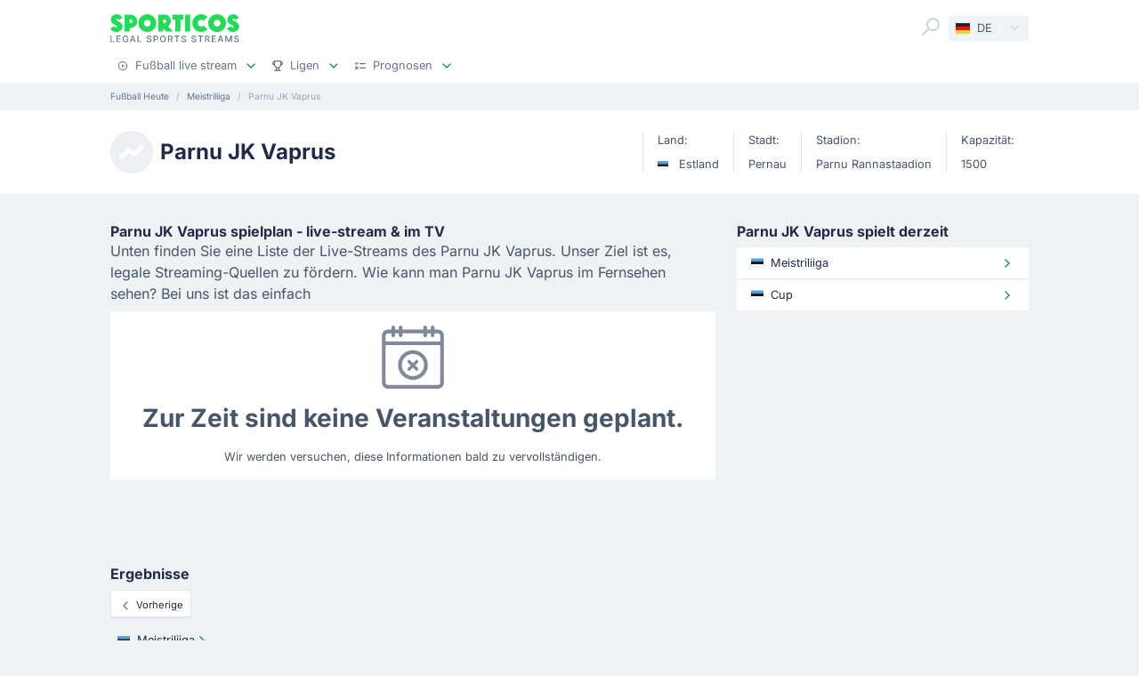

--- FILE ---
content_type: text/html;charset=utf-8
request_url: https://sporticos.com/de/team/estland/parnu-jk-vaprus
body_size: 18526
content:
<!DOCTYPE html><html  dir="ltr" lang="de"><head><meta charset="utf-8">
<meta name="viewport" content="width=device-width, initial-scale=1">
<title>Parnu JK Vaprus Ergebnisse, spielplan mit TV-termine und live stream</title>
<link rel="preconnect" href="https://sporticos.ams3.cdn.digitaloceanspaces.com/" crossorigin="anonymous">
<link rel="preconnect" href="https://images.sporticos.com/" crossorigin="anonymous">
<link rel="preconnect" href="https://www.googletagmanager.com/" crossorigin="anonymous">
<script>window.dataLayer=window.dataLayer||[];function gtag(){dataLayer.push(arguments);}gtag('js', new Date());gtag('config', 'GTM-TVH8FT');</script>
<script>window.adsbygoogle = window.adsbygoogle || [];</script>
<link rel="stylesheet" href="/_nuxt/entry.omT-5wU_.css" crossorigin>
<link rel="stylesheet" href="/_nuxt/competitions.tn0RQdqM.css" crossorigin>
<link rel="modulepreload" as="script" crossorigin href="/_nuxt/CVcc_z7h.js">
<link rel="modulepreload" as="script" crossorigin href="/_nuxt/C9DN6q-W.js">
<link rel="modulepreload" as="script" crossorigin href="/_nuxt/CrwLMGm0.js">
<link rel="modulepreload" as="script" crossorigin href="/_nuxt/BGUVpYA6.js">
<link rel="modulepreload" as="script" crossorigin href="/_nuxt/KBeBopi1.js">
<link rel="modulepreload" as="script" crossorigin href="/_nuxt/DXcq7mtm.js">
<link rel="modulepreload" as="script" crossorigin href="/_nuxt/Ct5549SH.js">
<link rel="modulepreload" as="script" crossorigin href="/_nuxt/Ci0Cb5ol.js">
<link rel="modulepreload" as="script" crossorigin href="/_nuxt/C3sRA0qa.js">
<link rel="modulepreload" as="script" crossorigin href="/_nuxt/RMLIDILB.js">
<link rel="modulepreload" as="script" crossorigin href="/_nuxt/Od-vePke.js">
<link rel="modulepreload" as="script" crossorigin href="/_nuxt/BVffHefk.js">
<link rel="modulepreload" as="script" crossorigin href="/_nuxt/DMZ8LhF6.js">
<link rel="modulepreload" as="script" crossorigin href="/_nuxt/IaxRtPbh.js">
<link rel="modulepreload" as="script" crossorigin href="/_nuxt/BhtMoM5p.js">
<link rel="modulepreload" as="script" crossorigin href="/_nuxt/D1KN3vb2.js">
<link rel="modulepreload" as="script" crossorigin href="/_nuxt/Bmvso5ik.js">
<link rel="modulepreload" as="script" crossorigin href="/_nuxt/C7TMFuMc.js">
<link rel="preload" as="fetch" fetchpriority="low" crossorigin="anonymous" href="/_nuxt/builds/meta/7a95a53c-e392-424f-b8f6-dae12432ef2f.json">
<script type="module" src="/_nuxt/CVcc_z7h.js" crossorigin></script>
<link rel="dns-prefetch" href="https://sporticos.ams3.cdn.digitaloceanspaces.com/" crossorigin="anonymous">
<link rel="dns-prefetch" href="https://images.sporticos.com/" crossorigin="anonymous">
<meta name="msapplication-TileColor" content="#27d95a">
<meta name="msapplication-config" content="/favicons/browserconfig.xml">
<meta name="theme-color" content="#ffffff">
<meta name="google-site-verification" content="LdU0-D3Wj8Bu6gHfRBZTy6NG2C4VF4sT3JAQNiJV0Aw">
<meta name="google-site-verification" content="7Tf-AUlU4EN99e_gp8V_9NS-z4UM_21rpHb5BZoDE_U">
<meta name="ahrefs-site-verification" content="59bf9ffd02a3086b3f66025c7018a3c600eb23f60225212ebb3dcc258a6469c7">
<meta name="ga-site-verification" content="m-N09Gg_Jj6Nz9OJ5vtjzffC">
<link rel="apple-touch-icon" sizes="180x180" href="/favicons/apple-touch-icon.png">
<link rel="icon" type="image/png" sizes="96x96" href="/favicons/favicon-96x96.png">
<link rel="icon" type="image/png" sizes="48x48" href="/favicons/favicon-48x48.png">
<link rel="manifest" href="/favicons/site.webmanifest">
<link rel="mask-icon" href="/favicons/safari-pinned-tab.svg" color="#27d95a">
<link rel="shortcut icon" href="/favicons/favicon.ico">
<meta name="robots" content="index, follow, max-image-preview:large, max-snippet:-1, max-video-preview:-1">
<link id="i18n-xd" rel="alternate" href="https://sporticos.com/en-gb/team/estonia/parnu-jk-vaprus" hreflang="x-default">
<link id="i18n-alt-en" rel="alternate" href="https://sporticos.com/en-gb/team/estonia/parnu-jk-vaprus" hreflang="en">
<link id="i18n-alt-en-GB" rel="alternate" href="https://sporticos.com/en-gb/team/estonia/parnu-jk-vaprus" hreflang="en-GB">
<link id="i18n-alt-de" rel="alternate" href="https://sporticos.com/de/team/estland/parnu-jk-vaprus" hreflang="de">
<link id="i18n-alt-es" rel="alternate" href="https://sporticos.com/es/team/estonia/parnu-jk-vaprus" hreflang="es">
<link id="i18n-alt-fr" rel="alternate" href="https://sporticos.com/fr/team/estonie/parnu-jk-vaprus" hreflang="fr">
<link id="i18n-alt-it" rel="alternate" href="https://sporticos.com/it/team/estonia/parnu-jk-vaprus" hreflang="it">
<link id="i18n-alt-pl" rel="alternate" href="https://sporticos.com/pl/team/estonia/parnu-jk-vaprus" hreflang="pl">
<link id="i18n-alt-pt" rel="alternate" href="https://sporticos.com/pt-br/team/estonia/parnu-jk-vaprus" hreflang="pt">
<link id="i18n-alt-pt-br" rel="alternate" href="https://sporticos.com/pt-br/team/estonia/parnu-jk-vaprus" hreflang="pt-br">
<link id="i18n-can" rel="canonical" href="https://sporticos.com/de/team/estland/parnu-jk-vaprus">
<meta id="i18n-og-url" property="og:url" content="https://sporticos.com/de/team/estland/parnu-jk-vaprus">
<meta id="i18n-og" property="og:locale" content="de">
<meta id="i18n-og-alt-en-GB" property="og:locale:alternate" content="en_GB">
<meta id="i18n-og-alt-es" property="og:locale:alternate" content="es">
<meta id="i18n-og-alt-fr" property="og:locale:alternate" content="fr">
<meta id="i18n-og-alt-it" property="og:locale:alternate" content="it">
<meta id="i18n-og-alt-pl" property="og:locale:alternate" content="pl">
<meta id="i18n-og-alt-pt-br" property="og:locale:alternate" content="pt_br">
<meta name="description" content="checkWann spielt Parnu JK Vaprus? Überprüfen Sie die bevorstehende Spieleliste, die aktuelle Mannschaftsaufstellung und die neuesten Mannschaftsnachrichten">
<script type="application/ld+json">{"@context":"https://schema.org","@type":"Organization","name":"Sporticos","legalName":"Sporticos Sp. z o.o","publishingPrinciples":"https://sporticos.com/en-gb/editorial-team","description":"Sporticos.com is a source for all essential information about football every fan would ever need. We are here to provide you with match previews, post mach reports, head to head teams, and players comparisons served in a simple way. All done with the purpose to watch and experience the football we love with an understanding and rich background. Be a part of the Sporticos.com crowd and share football stats with your friends!","foundingDate":"2015","url":"https://sporticos.com/de","sameAs":["https://twitter.com/SporticosCom","https://www.linkedin.com/company/sporticos"],"logo":{"@type":"ImageObject","url":"https://sporticos.ams3.cdn.digitaloceanspaces.com/sporticos.png"},"address":{"@type":"PostalAddress","streetAddress":"Grochowska 306/308","addressLocality":"Praga-Poludnie","addressRegion":"Warszawa","postalCode":"03-840","addressCountry":{"@type":"Country","name":"Poland"}},"contactPoint":{"@type":"ContactPoint","contactType":"customer support","email":"contact@sporticos.com"},"telephone":"+48 22 114 00 04","taxID":"PL1132892214"}</script><meta name="sentry-trace" content="50093d7cf97aa9ccf0d5d4b337ae707c-a1211d204f7bd9d2-0"/>
<meta name="baggage" content="sentry-environment=production,sentry-release=5697bdc4bafb49c51f38be6f87693146968862b0,sentry-public_key=56f29625dac54ad592ddfcf03809d54c,sentry-trace_id=50093d7cf97aa9ccf0d5d4b337ae707c,sentry-org_id=159747,sentry-sampled=false,sentry-sample_rand=0.1311461808673804,sentry-sample_rate=0.005"/></head><body><div id="__nuxt"><div class="layout-root"><span></span><!--[--><!----><!--]--><header class="bg-white px-0-5"><div class="container"><div class="row"><div class="col-12 d-flex align-items-center mt-0-5 py-0-5"><a href="/de" class="d-flex flex-column me-auto"><i class="svg-icon" style="width:145px;height:20px;" data-icon="sporticos"><svg xmlns="http://www.w3.org/2000/svg" viewBox="0 0 145 20"><title>Sporticos</title><path fill="#27d95a" d="m0 15.736 4.712-2.384c.225.785.842 1.487 1.655 1.487.674 0 1.15-.421 1.15-.926 0-.785-.925-1.234-2.103-1.795C3.366 11.108.56 9.79.56 5.863c0-3.45 3.142-5.835 6.676-5.835 2.637 0 5.246 1.43 6.255 4.236L9.004 6.367c-.252-.897-.813-1.346-1.458-1.346-.674 0-1.038.505-1.038.898 0 .813 1.038 1.29 2.356 1.907 2.104 1.01 4.909 2.356 4.909 6.087S10.435 20 6.648 20C4.068 20 1.234 18.85 0 15.736m21.767-.308v4.18h-5.694V.392h6.76a7.518 7.518 0 0 1 0 15.035zm0-9.622v4.208h1.066a2.1 2.1 0 0 0 2.104-2.104 2.12 2.12 0 0 0-2.104-2.104zm9.762 4.208C31.529 4.488 36.017 0 41.543 0s10.014 4.488 10.014 10.014S47.069 20 41.543 20s-10.014-4.46-10.014-9.986m13.8 0c0-2.104-1.682-3.815-3.786-3.815s-3.787 1.711-3.787 3.815c0 2.076 1.683 3.787 3.787 3.787s3.787-1.711 3.787-3.787m25.05 9.593H62.72l-3.17-3.618v3.618h-5.694V.393h7.18a7.117 7.117 0 0 1 7.126 7.125c0 2.412-1.347 4.544-3.31 5.778zM59.55 5.807v4.207h1.066a2.1 2.1 0 0 0 2.104-2.104 2.12 2.12 0 0 0-2.104-2.104zm19.13 13.8h-5.694V6.115h-3.225V.393h12.117v5.722h-3.197zM84.124.393h5.695v19.214h-5.695zm25.106 16.69c-1.824 1.795-4.32 2.917-7.069 2.917-5.526 0-10.014-4.46-10.014-9.986S96.634 0 102.16 0c2.749 0 5.245 1.122 7.069 2.945l-4.404 4.376A3.8 3.8 0 0 0 102.16 6.2a3.82 3.82 0 0 0-3.815 3.815c0 2.076 1.711 3.787 3.815 3.787 1.038 0 1.991-.42 2.665-1.122zm.757-7.069C109.986 4.488 114.474 0 120 0s10.014 4.488 10.014 10.014S125.526 20 120 20s-10.014-4.46-10.014-9.986m13.801 0c0-2.104-1.683-3.815-3.787-3.815s-3.787 1.711-3.787 3.815c0 2.076 1.683 3.787 3.787 3.787s3.787-1.711 3.787-3.787m7.153 5.722 4.712-2.384c.225.785.842 1.487 1.655 1.487.673 0 1.15-.421 1.15-.926 0-.785-.925-1.234-2.104-1.795-2.047-1.01-4.852-2.328-4.852-6.255 0-3.45 3.141-5.835 6.676-5.835 2.636 0 5.245 1.43 6.255 4.236l-4.488 2.103c-.253-.897-.814-1.346-1.459-1.346-.673 0-1.038.505-1.038.898 0 .813 1.038 1.29 2.357 1.907 2.103 1.01 4.908 2.356 4.908 6.087S141.374 20 137.588 20c-2.581 0-5.414-1.15-6.648-4.264"></path></svg></i><i class="svg-icon mt-0-25" style="width:145px;height:8px;" data-icon="sporticos-subtitle"><svg xmlns="http://www.w3.org/2000/svg" fill="none" viewBox="0 0 145 8"><title>Legal Sports Stream</title><path fill="#64748b" d="M.252 7.372V.1H1.35v6.329h3.295v.944zM6.997 7.372V.1h4.56v.945H8.093V3.26h3.225V4.2H8.094v2.227H11.6v.944zM19.044 2.397a2.2 2.2 0 0 0-.277-.579 1.77 1.77 0 0 0-.952-.72A2.2 2.2 0 0 0 17.151 1q-.615 0-1.108.316-.494.317-.78.927-.285.607-.285 1.488 0 .885.288 1.495.287.61.788.927.501.315 1.14.316.593 0 1.033-.241.444-.242.686-.682.245-.444.245-1.044l.284.053H17.36v-.905h2.858v.827q0 .916-.39 1.59a2.66 2.66 0 0 1-1.073 1.038q-.681.366-1.562.366-.987 0-1.733-.455a3.1 3.1 0 0 1-1.158-1.289q-.415-.839-.415-1.989 0-.87.241-1.562T14.808 1A3 3 0 0 1 15.84.26Q16.438 0 17.144 0q.59 0 1.098.174.51.174.909.494a2.8 2.8 0 0 1 1.019 1.729zM23.102 7.372h-1.165L24.555.1h1.267l2.618 7.273h-1.165L25.219 1.42h-.057zm.195-2.848h3.779v.923h-3.779zM30.59 7.372V.1h1.097v6.329h3.296v.944zM45.048 2.01a1.04 1.04 0 0 0-.47-.781q-.411-.28-1.036-.28-.448 0-.774.141-.328.139-.508.384a.9.9 0 0 0-.178.55q0 .26.121.448.124.187.323.316.203.124.433.21.231.081.444.134l.71.185q.349.086.714.23.366.146.678.384t.505.59q.195.351.195.841 0 .618-.32 1.098-.315.48-.92.756-.6.277-1.452.277-.816 0-1.413-.26a2.2 2.2 0 0 1-.934-.734 2.13 2.13 0 0 1-.373-1.137h1.101q.032.394.256.657.227.26.579.387.354.125.777.125.465 0 .828-.146.365-.15.575-.412a.98.98 0 0 0 .21-.621.76.76 0 0 0-.185-.53 1.4 1.4 0 0 0-.494-.34q-.309-.135-.7-.238l-.859-.235q-.873-.237-1.385-.7-.508-.46-.508-1.22 0-.63.341-1.098a2.24 2.24 0 0 1 .924-.728A3.2 3.2 0 0 1 43.567 0q.738 0 1.303.26.568.258.895.713.327.45.34 1.037zM48.616 7.372V.1h2.593q.849 0 1.406.31.558.308.834.845.278.533.278 1.2 0 .671-.281 1.207a2.03 2.03 0 0 1-.838.845q-.558.31-1.403.31h-1.782v-.931h1.683q.535 0 .87-.185a1.16 1.16 0 0 0 .49-.511q.156-.323.156-.735 0-.413-.156-.732a1.12 1.12 0 0 0-.494-.5q-.334-.182-.88-.182h-1.378v6.332zM62.43 3.736q0 1.164-.426 2.003a3.13 3.13 0 0 1-1.168 1.285q-.738.448-1.68.448-.945 0-1.687-.448-.738-.45-1.164-1.289-.427-.838-.426-2 0-1.164.426-1.998.426-.84 1.164-1.286A3.2 3.2 0 0 1 59.156 0q.942 0 1.68.451.742.447 1.168 1.286.426.834.426 1.999m-1.086 0q0-.888-.288-1.495-.285-.61-.781-.924a2.03 2.03 0 0 0-1.119-.316q-.629 0-1.122.316-.494.314-.781.924-.285.607-.284 1.495 0 .888.284 1.498.287.607.781.924.494.312 1.122.312.626 0 1.119-.312.497-.317.781-.924.288-.61.288-1.498M64.898 7.372V.1h2.593q.844 0 1.402.292.561.29.838.806.278.51.278 1.182 0 .668-.281 1.176a1.9 1.9 0 0 1-.838.784q-.558.281-1.403.281h-1.964v-.945h1.865q.533 0 .866-.152.338-.153.494-.444a1.46 1.46 0 0 0 .156-.7q0-.411-.16-.714a1.03 1.03 0 0 0-.493-.461q-.334-.164-.877-.164h-1.378v6.332zm3.59-3.281 1.797 3.281h-1.25l-1.76-3.281zM72.085 1.044V.099h5.629v.945h-2.27v6.328h-1.093V1.044zM84.024 2.01a1.04 1.04 0 0 0-.469-.781q-.411-.28-1.037-.28-.447 0-.774.141-.327.139-.508.384a.9.9 0 0 0-.177.55q0 .26.12.448.125.187.324.316.203.124.433.21.231.081.444.134l.71.185q.348.086.714.23.366.146.678.384t.504.59q.195.351.196.841 0 .618-.32 1.098-.315.48-.92.756-.6.277-1.452.277-.818 0-1.413-.26a2.2 2.2 0 0 1-.934-.734 2.13 2.13 0 0 1-.373-1.137h1.1q.033.394.256.657.228.26.58.387.354.125.777.125.465 0 .827-.146.366-.15.575-.412a.98.98 0 0 0 .21-.621.76.76 0 0 0-.185-.53 1.4 1.4 0 0 0-.493-.34q-.31-.135-.7-.238l-.86-.235q-.873-.237-1.384-.7-.508-.46-.508-1.22 0-.63.341-1.098.34-.469.923-.728A3.2 3.2 0 0 1 82.543 0q.74 0 1.303.26.569.258.895.713.327.45.341 1.037zM95.306 2.01a1.04 1.04 0 0 0-.469-.781q-.411-.28-1.037-.28-.447 0-.774.141-.327.139-.508.384a.9.9 0 0 0-.177.55q0 .26.12.448.125.187.324.316.203.124.433.21.231.081.444.134l.71.185q.348.086.714.23.366.146.678.384t.504.59q.195.351.196.841 0 .618-.32 1.098-.315.48-.92.756-.6.277-1.452.277-.817 0-1.413-.26a2.2 2.2 0 0 1-.934-.734 2.13 2.13 0 0 1-.373-1.137h1.1q.033.394.256.657.228.26.58.387.354.125.777.125.465 0 .827-.146.366-.15.576-.412a.98.98 0 0 0 .21-.621.76.76 0 0 0-.186-.53 1.4 1.4 0 0 0-.493-.34q-.31-.135-.7-.238l-.86-.235q-.872-.237-1.384-.7-.508-.46-.508-1.22 0-.63.341-1.098.34-.469.923-.728A3.2 3.2 0 0 1 93.825 0q.74 0 1.303.26.57.258.895.713.327.45.341 1.037zM98.516 1.044V.099h5.629v.945h-2.269v6.328h-1.094V1.044zM106.489 7.372V.1h2.592q.845 0 1.403.292.56.29.838.806.277.51.277 1.182 0 .668-.281 1.176a1.9 1.9 0 0 1-.838.784q-.558.281-1.403.281h-1.963v-.945h1.864q.533 0 .866-.152.338-.153.494-.444.156-.29.156-.7 0-.411-.159-.714a1.04 1.04 0 0 0-.494-.461q-.334-.164-.877-.164h-1.378v6.332zm3.59-3.281 1.797 3.281h-1.25l-1.762-3.281zM114.034 7.372V.1h4.56v.945h-3.463V3.26h3.225V4.2h-3.225v2.227h3.505v.944zM121.774 7.372h-1.165L123.226.1h1.268l2.617 7.273h-1.165L123.89 1.42h-.057zm.195-2.848h3.778v.923h-3.778zM129.261.1h1.332l2.315 5.653h.086l2.315-5.654h1.332v7.273h-1.044V2.11h-.068l-2.145 5.253h-.866l-2.145-5.256h-.068v5.266h-1.044zM143.303 2.01a1.04 1.04 0 0 0-.469-.781q-.412-.28-1.037-.28-.448 0-.774.141-.327.139-.508.384a.9.9 0 0 0-.178.55q0 .26.121.448.125.187.323.316.203.124.433.21.231.081.444.134l.711.185q.348.086.713.23.366.146.679.384.312.238.504.59.195.351.195.841 0 .618-.319 1.098-.317.48-.92.756-.6.277-1.453.277-.816 0-1.413-.26a2.2 2.2 0 0 1-.934-.734 2.13 2.13 0 0 1-.373-1.137h1.101q.032.394.256.657.226.26.579.387.355.125.777.125.465 0 .828-.146.365-.15.575-.412a.98.98 0 0 0 .21-.621.76.76 0 0 0-.185-.53 1.4 1.4 0 0 0-.494-.34 5 5 0 0 0-.699-.238l-.86-.235q-.873-.237-1.385-.7-.507-.46-.507-1.22 0-.63.34-1.098.342-.469.924-.728A3.2 3.2 0 0 1 141.822 0q.738 0 1.303.26.568.258.895.713.326.45.341 1.037z"></path></svg></i></a><div class="d-flex"><form class="position-relative bg-white me-0-5"><div class="search-container d-flex justify-content-start align-items-md-end"><button type="button"><svg class="svg-icon svg-icon-size-24 fill-gray-400" style="" data-v-da5f7ea8><use href="/sprites/common.6e6ebf9e.svg#search" data-v-da5f7ea8></use></svg></button><!----><!----></div></form><div class="small bg-gray-200 rounded transition-background-color position-relative"><button class="flex-container cursor-pointer text-secondary" type="button"><span class="flex-container p-0-5"><svg class="svg-icon me-0-5" style="width:16px;height:12px;" data-v-da5f7ea8><use href="/sprites/common.6e6ebf9e.svg#de" data-v-da5f7ea8></use></svg><span>DE</span></span><span class="language-switcher__arrow flex-container h-100 bg-gray-100-hover px-0-5 border-start border-1 border-light radius-right"><svg class="svg-icon svg-icon-size-16 transition-fill fill-gray-400" style="" data-v-da5f7ea8><use href="/sprites/common.6e6ebf9e.svg#chevron-down" data-v-da5f7ea8></use></svg></span></button><!----></div></div><button class="main-navigation-trigger d-block d-md-none is-closed hamburger hamburger--squeeze ms-0-5" type="button"><span class="hamburger-box"><span class="hamburger-inner"></span></span><span class="visually-hidden"> Menu </span></button></div><nav class="header-bottom-menu__slide col-12"><ul class="flex-container no-bullet m-0 flex-column justify-content-center flex-md-row justify-content-md-start"><!--[--><li class="small mt-0-5 mt-md-0 header-bottom-menu__item"><a class="flex-container justify-content-between align-items-center p-0-5" href="/de"><span class="flex-container align-items-center justify-content-md-start text-gray-600 text-dark-hover"><svg class="svg-icon svg-icon-size-12 me-0-5 fill-gray-600" style="" data-v-da5f7ea8><use href="/sprites/common.6e6ebf9e.svg#play" data-v-da5f7ea8></use></svg><span>Fußball live stream</span></span><span class="flex-container ms-0-5"><svg class="svg-icon svg-icon-size-16 fill-green" style="" data-v-da5f7ea8><use href="/sprites/common.6e6ebf9e.svg#chevron-down" data-v-da5f7ea8></use></svg></span></a><div class="navbar-submenu bg-white pt-1 px-1 d-none"><div class="d-block container"><!--[--><div class="d-flex"><!--[--><a href="/de" class="d-flex align-items-center text-bold ms-0-5">Fußball live stream <svg class="svg-icon svg-icon-size-16 fill-green" style="" data-v-da5f7ea8><use href="/sprites/common.6e6ebf9e.svg#chevron-right" data-v-da5f7ea8></use></svg></a><a href="/de/fussball-im-tv" class="d-flex align-items-center text-bold ms-0-5">Fußball im TV <svg class="svg-icon svg-icon-size-16 fill-green" style="" data-v-da5f7ea8><use href="/sprites/common.6e6ebf9e.svg#chevron-right" data-v-da5f7ea8></use></svg></a><!--]--></div><hr class="my-0-5"><!--]--><div class="container"><div class="row"><!--[--><div class="col-md-5 col-lg-3"><div class="d-block ps-0-5 my-0-5"><strong class="py-0-5">Andere Seiten</strong><div class="row"><!--[--><div class="col-md-auto"><ul class="no-bullet"><!--[--><!--]--></ul></div><!--]--></div></div></div><div class="col-md-7 col-lg-9"><div class="d-block ps-0-5 my-0-5"><strong class="py-0-5">Fußball live stream</strong><div class="row"><!--[--><div class="col-md-auto"><ul class="no-bullet"><!--[--><li class="pt-0-5"><a href="/de/team/osterreich/fc-salzburg" class="">FC Salzburg</a></li><li class="pt-0-5"><a href="/de/team/deutschland/schalke-04" class="">Schalke</a></li><li class="pt-0-5"><a href="/de/team/deutschland/werder-bremen" class="">Werder Bremen</a></li><li class="pt-0-5"><a href="/de/team/deutschland/bayern-munchen" class="">Bayern Munich</a></li><li class="pt-0-5"><a href="/de/team/deutschland/borussia-dortmund" class="">Borussia Dortmund</a></li><!--]--></ul></div><div class="col-md-auto"><ul class="no-bullet"><!--[--><li class="pt-0-5"><a href="/de/team/deutschland/rb-leipzig" class="">RB Leipzig</a></li><!--]--></ul></div><!--]--></div></div></div><!--]--></div></div></div></div></li><li class="small mt-0-5 mt-md-0 header-bottom-menu__item"><a class="flex-container justify-content-between align-items-center p-0-5" href="/de/alle-ligen"><span class="flex-container align-items-center justify-content-md-start text-gray-600 text-dark-hover"><svg class="svg-icon svg-icon-size-12 me-0-5 fill-gray-600" style="" data-v-da5f7ea8><use href="/sprites/common.6e6ebf9e.svg#goblet" data-v-da5f7ea8></use></svg><span>Ligen</span></span><span class="flex-container ms-0-5"><svg class="svg-icon svg-icon-size-16 fill-green" style="" data-v-da5f7ea8><use href="/sprites/common.6e6ebf9e.svg#chevron-down" data-v-da5f7ea8></use></svg></span></a><div class="navbar-submenu bg-white pt-1 px-1 d-none"><div class="d-block container"><!--[--><div class="d-flex"><!--[--><a href="/de/alle-ligen" class="d-flex align-items-center text-bold ms-0-5">Ligen <svg class="svg-icon svg-icon-size-16 fill-green" style="" data-v-da5f7ea8><use href="/sprites/common.6e6ebf9e.svg#chevron-right" data-v-da5f7ea8></use></svg></a><!--]--></div><hr class="my-0-5"><!--]--><div class="container"><div class="row"><!--[--><div class="col-md-6 col-lg-3"><div class="d-block ps-0-5 my-0-5"><strong class="py-0-5">Vereinigte Staaten</strong><div class="row"><!--[--><div class="col-md-auto"><ul class="no-bullet"><!--[--><!--]--></ul></div><!--]--></div></div></div><div class="col-md-6 col-lg-3"><div class="d-block ps-0-5 my-0-5"><strong class="py-0-5">Top-Ligen</strong><div class="row"><!--[--><div class="col-md-auto"><ul class="no-bullet"><!--[--><li class="pt-0-5"><a href="/de/league/club-world-cup" class="">Club World Cup</a></li><li class="pt-0-5"><a href="/de/league/uefa-europa-league" class="">UEFA Europa League</a></li><li class="pt-0-5"><a href="/de/league/uefa-champions-league" class="">UEFA Champions League</a></li><li class="pt-0-5"><a href="/de/league/england/premier-league" class="">Premier League</a></li><li class="pt-0-5"><a href="/de/league/italien/serie-a" class="">Serie A</a></li><li class="pt-0-5"><a href="/de/league/deutschland/bundesliga" class="">Bundesliga</a></li><li class="pt-0-5"><a href="/de/league/spanien/laliga" class="">LaLiga</a></li><!--]--></ul></div><!--]--></div></div></div><!--]--></div></div></div></div></li><li class="small mt-0-5 mt-md-0 header-bottom-menu__item"><a class="flex-container justify-content-between align-items-center p-0-5" href="/de/prognosen"><span class="flex-container align-items-center justify-content-md-start text-gray-600 text-dark-hover"><svg class="svg-icon svg-icon-size-12 me-0-5 fill-gray-600" style="" data-v-da5f7ea8><use href="/sprites/common.6e6ebf9e.svg#tasks" data-v-da5f7ea8></use></svg><span>Prognosen</span></span><span class="flex-container ms-0-5"><svg class="svg-icon svg-icon-size-16 fill-green" style="" data-v-da5f7ea8><use href="/sprites/common.6e6ebf9e.svg#chevron-down" data-v-da5f7ea8></use></svg></span></a><div class="navbar-submenu bg-white pt-1 px-1 d-none"><div class="d-block container"><!--[--><div class="d-flex"><!--[--><a href="/de/prognosen" class="d-flex align-items-center text-bold ms-0-5">Prognosen <svg class="svg-icon svg-icon-size-16 fill-green" style="" data-v-da5f7ea8><use href="/sprites/common.6e6ebf9e.svg#chevron-right" data-v-da5f7ea8></use></svg></a><!--]--></div><hr class="my-0-5"><!--]--><div class="container"><div class="row"><!--[--><div class="col-md-6 col-lg-4"><div class="d-block ps-0-5 my-0-5"><strong class="py-0-5"></strong><div class="row"><!--[--><div class="col-md-auto"><ul class="no-bullet"><!--[--><li class="pt-0-5"><a href="/de/prognosen/1x2" class="">1x2</a></li><li class="pt-0-5"><a href="/de/prognosen/unter-ueber-2-5-tore" class="">Über 2.5</a></li><!--]--></ul></div><div class="col-md-auto"><ul class="no-bullet"><!--[--><li class="pt-0-5"><a href="/de/prognosen/beide-teams-treffen" class="">BTTS</a></li><!--]--></ul></div><!--]--></div></div></div><!--]--></div></div></div></div></li><!--]--></ul></nav></div></div></header><div class="d-flex d-md-none fixed-bottom bg-white row border-top border-1 border-gray-300 shadow-top-gray"><!--[--><a href="/de" class="col d-flex flex-column align-items-center justify-content-center p-0-5 text-secondary fill-gray-400" exact="true"><i class="svg-icon svg-icon-size-16" style="" data-icon="play"><svg xmlns="http://www.w3.org/2000/svg" width="24" height="24" viewBox="0 0 24 24"><path fill-rule="evenodd" d="M2 12c0 5.523 4.477 10 10 10s10-4.477 10-10S17.523 2 12 2 2 6.477 2 12m2 0a8 8 0 1 1 16 0 8 8 0 0 1-16 0m6.528-2.882a1 1 0 0 1 1.027.05l3 2a1 1 0 0 1 0 1.664l-3 2A1 1 0 0 1 10 14v-4a1 1 0 0 1 .528-.882" clip-rule="evenodd"></path></svg></i><small class="mt-0-5 text-center">Streams</small></a><a href="/de/fussball-im-tv" class="col d-flex flex-column align-items-center justify-content-center p-0-5 text-secondary fill-gray-400" exact="false"><i class="svg-icon svg-icon-size-16" style="" data-icon="ontv"><svg xmlns="http://www.w3.org/2000/svg" width="12" height="12" viewBox="0 0 12 12"><path fill-rule="evenodd" d="M8.197 1.08c.296.157.392.498.214.761L7.104 3.778h2.021c1.036 0 1.875.746 1.875 1.666v3.89c0 .92-.84 1.666-1.875 1.666h-6.25C1.839 11 1 10.254 1 9.333V5.444c0-.92.84-1.666 1.875-1.666h1.332l-.602-.803c-.191-.255-.114-.6.173-.77.288-.17.676-.102.867.154l1.031 1.374L7.34 1.27c.178-.263.562-.349.858-.19m-2.83 3.809h3.758c.345 0 .625.249.625.555v3.89c0 .306-.28.555-.625.555h-6.25c-.345 0-.625-.249-.625-.556V5.444c0-.306.28-.555.625-.555z" clip-rule="evenodd"></path></svg></i><small class="mt-0-5 text-center">Im TV</small></a><a href="/de/prognosen" class="col d-flex flex-column align-items-center justify-content-center p-0-5 text-secondary fill-gray-400" exact="false"><i class="svg-icon svg-icon-size-16" style="" data-icon="tasks"><svg xmlns="http://www.w3.org/2000/svg" width="10" height="8" viewBox="0 0 10 8"><path d="m2.131.662-.988 1.079-.259-.311a.5.5 0 1 0-.768.64l.625.75a.5.5 0 0 0 .753.018l1.375-1.5A.5.5 0 0 0 2.13.662M4.5 2.5h5a.5.5 0 1 0 0-1h-5a.5.5 0 0 0 0 1m0 3a.5.5 0 0 0 0 1h5a.5.5 0 1 0 0-1zm-2.354-.854-.646.647-.646-.647a.5.5 0 0 0-.708.708L.793 6l-.647.646a.5.5 0 0 0 .708.708l.646-.647.646.647a.5.5 0 0 0 .708-.708L2.207 6l.647-.646a.5.5 0 0 0-.708-.708"></path></svg></i><small class="mt-0-5 text-center">Prognosen</small></a><a href="/de/alle-ligen" class="col d-flex flex-column align-items-center justify-content-center p-0-5 text-secondary fill-gray-400" exact="true"><i class="svg-icon svg-icon-size-16" style="" data-icon="goblet"><svg xmlns="http://www.w3.org/2000/svg" width="10" height="10" viewBox="0 0 10 10"><path d="M8 0a.5.5 0 0 1 .5.5v.518a1.75 1.75 0 0 1 0 3.464v.103a1 1 0 0 1-.332.744L6.375 6.938 6.89 9h.61a.5.5 0 0 1 0 1h-5a.5.5 0 0 1 0-1h.61l.515-2.062-1.793-1.61a1 1 0 0 1-.332-.743v-.103a1.75 1.75 0 0 1 0-3.464V.5A.5.5 0 0 1 2 0zM2.5 4.585l2.166 1.943a.5.5 0 0 0 .668 0L7.5 4.585V1h-5zm-1-2.542a.75.75 0 0 0 0 1.414zm7 0v1.414a.75.75 0 0 0 0-1.414M5.86 9l-.358-1.43c-.324.115-.68.115-1.004 0L4.14 9z"></path></svg></i><small class="mt-0-5 text-center">Ligen</small></a><!--]--><!----></div><main><!--[--><!--[--><div><div class="container"><ol class="sp-breadcrumb d-flex my-0-5 small no-bullet text-ellipsis" itemscope itemtype="https://schema.org/BreadcrumbList"><!--[--><li class="sp-breadcrumb-item small" itemprop="itemListElement" itemscope itemtype="https://schema.org/ListItem"><a href="/de" class="text-gray-600" itemid="/de" itemprop="item" itemscope itemtype="https://schema.org/WebPage"><span itemprop="name">Fußball Heute</span></a><meta content="1" itemprop="position"></li><li class="sp-breadcrumb-item small" itemprop="itemListElement" itemscope itemtype="https://schema.org/ListItem"><a href="/de/league/estland/meistriliiga" class="text-gray-600" itemid="/de/league/estland/meistriliiga" itemprop="item" itemscope itemtype="https://schema.org/WebPage"><span itemprop="name">Meistriliiga</span></a><meta content="2" itemprop="position"></li><li class="text-ellipsis sp-breadcrumb-item small" itemprop="itemListElement" itemscope itemtype="https://schema.org/ListItem"><span class="text-gray-500" itemprop="name"><span class="bc-label">Parnu JK Vaprus</span></span><meta content="3" itemprop="position"></li><!--]--></ol></div><div class="bg-white p-1"><div class="container"><div class="row"><div class="col-lg-6 d-flex align-items-center"><!--[--><img alt="Parnu JK Vaprus" class="me-0-5" height="48" loading="lazy" src="https://sporticos.ams3.cdn.digitaloceanspaces.com/soccer/teams/team_placeholder.svg" srcset="https://sporticos.ams3.cdn.digitaloceanspaces.com/soccer/teams/team_placeholder.svg 2x, https://sporticos.ams3.cdn.digitaloceanspaces.com/soccer/teams/team_placeholder.svg 1x" width="48"><!--]--><h1 class="justify-content-center justify-content-lg-start h3 mb-0">Parnu JK Vaprus</h1></div><div class="col-lg-6 d-flex align-items-center justify-content-lg-end"><ul class="no-bullet flex-container flex-wrap flex-lg-nowrap justify-content-between mb-0"><!--[--><li class="px-1 my-0-5 border-start border-1 border-gray-300"><p class="small text-secondary mb-0-5">Land:</p><div class="small text-secondary"><!--[--><img alt="Flag EST" height="12" loading="lazy" src="/flags/EST.svg" width="12" class="me-0-5"><!--]--> Estland</div></li><li class="px-1 my-0-5 border-start border-1 border-gray-300"><p class="small text-secondary mb-0-5">Stadt:</p><div class="small text-secondary"><!--[--><!--]--> Pernau</div></li><li class="px-1 my-0-5 border-start border-1 border-gray-300"><p class="small text-secondary mb-0-5">Stadion:</p><div class="small text-secondary"><!--[--><!--]--> Parnu Rannastaadion</div></li><li class="px-1 my-0-5 border-start border-1 border-gray-300"><p class="small text-secondary mb-0-5">Kapazität:</p><div class="small text-secondary"><!--[--><!--]--> 1500</div></li><!--]--></ul></div></div></div></div><div class="container mb-2"><div class="row"><div class="col-lg-8 mt-2"><div class="row"><div class="col-12 mb-2"><header class="mb-0-5"><h2 class="flex-container align-items-center mb-0 h6">Parnu JK Vaprus spielplan - live-stream &amp; im TV <!--[--><!--]--></h2><p class="section-header-p text-secondary">Unten finden Sie eine Liste der Live-Streams des Parnu JK Vaprus. Unser Ziel ist es, legale Streaming-Quellen zu fördern. Wie kann man Parnu JK Vaprus im Fernsehen sehen? Bei uns ist das einfach</p></header><div class="bg-white p-1 mb-2 col text-center"><img class="h-auto align-self-center mb-1" height="70" loading="lazy" src="[data-uri]" width="70"><h2 class="text-secondary">Zur Zeit sind keine Veranstaltungen geplant.</h2><div class="small text-secondary text-center">Wir werden versuchen, diese Informationen bald zu vervollständigen.</div></div><!----></div><div class="col-12 mb-2"><!----></div><div class="col-md-6"><header class="mb-0-5"><h2 class="flex-container align-items-center mb-0 h6">Ergebnisse <!--[--><!--]--></h2><!----></header><div><div class="row mb-1"><div class="col-6"><button class="btn btn-light btn-sm btn-sm" type="button"><!--[--><svg class="svg-icon svg-icon-size-16 fill-gray-600 me-0-25" style="" data-v-da5f7ea8><use href="/sprites/common.6e6ebf9e.svg#chevron-left" data-v-da5f7ea8></use></svg><small>Vorherige</small><!--]--></button></div><div class="col-6 text-end"><!----></div></div><!--[--><div><article class="rounded-bottom overflow-hidden mb-2"><!--[--><header class="border-bottom border-1 border-gray-300"><h2 class="small text-reset m-0"><a href="/de/league/estland/meistriliiga" class="flex-container align-items-center transition-color px-0-5 pb-0-5"><!--[--><img alt="Flag EST" height="14" loading="lazy" src="/flags/EST.svg" width="14" class="me-0-5"><!--]--> Meistriliiga <svg class="svg-icon svg-icon-size-16 fill-green" style="" data-v-da5f7ea8><use href="/sprites/common.6e6ebf9e.svg#chevron-right" data-v-da5f7ea8></use></svg></a></h2></header><!--]--><ul class="flex-container flex-column flex-wrap justify-content-between bg-white no-bullet mb-0"><!--[--><li class="border-bottom border-1 border-gray-300"><span class="flex-container flex-wrap p-0-5 small"><div class="flex-container align-center-middle text-secondary me-1">8 Nov</div><ol class="no-bullet mb-0 flex-grow-1"><li class="flex-container justify-content-between"><div>Parnu JK Vaprus</div><div class="ms-1">0</div></li><li class="flex-container justify-content-between"><div>FC Flora Tallinn</div><div class="ms-1">3</div></li></ol><div class="flex-container align-center-middle ps-1"><svg class="svg-icon svg-icon-size-16" style="" data-v-da5f7ea8><use href="/sprites/common.6e6ebf9e.svg#loss" data-v-da5f7ea8></use></svg></div></span></li><li class="border-bottom border-1 border-gray-300"><span class="flex-container flex-wrap p-0-5 small"><div class="flex-container align-center-middle text-secondary me-1">2 Nov</div><ol class="no-bullet mb-0 flex-grow-1"><li class="flex-container justify-content-between"><div>Paide Linnameeskond</div><div class="ms-1">3</div></li><li class="flex-container justify-content-between"><div>Parnu JK Vaprus</div><div class="ms-1">0</div></li></ol><div class="flex-container align-center-middle ps-1"><svg class="svg-icon svg-icon-size-16" style="" data-v-da5f7ea8><use href="/sprites/common.6e6ebf9e.svg#loss" data-v-da5f7ea8></use></svg></div></span></li><!--]--></ul></article></div><div><article class="rounded-bottom overflow-hidden mb-2"><!--[--><header class="border-bottom border-1 border-gray-300"><h2 class="small text-reset m-0"><a href="/de/league/estland/cup" class="flex-container align-items-center transition-color px-0-5 pb-0-5"><!--[--><img alt="Flag EST" height="14" loading="lazy" src="/flags/EST.svg" width="14" class="me-0-5"><!--]--> Cup <svg class="svg-icon svg-icon-size-16 fill-green" style="" data-v-da5f7ea8><use href="/sprites/common.6e6ebf9e.svg#chevron-right" data-v-da5f7ea8></use></svg></a></h2></header><!--]--><ul class="flex-container flex-column flex-wrap justify-content-between bg-white no-bullet mb-0"><!--[--><li class="border-bottom border-1 border-gray-300"><span class="flex-container flex-wrap p-0-5 small"><div class="flex-container align-center-middle text-secondary me-1">29 Oct</div><ol class="no-bullet mb-0 flex-grow-1"><li class="flex-container justify-content-between"><div>Tallinn FC Zapoos</div><div class="ms-1">2</div></li><li class="flex-container justify-content-between"><div>Parnu JK Vaprus</div><div class="ms-1">4</div></li></ol><div class="flex-container align-center-middle ps-1"><svg class="svg-icon svg-icon-size-16" style="" data-v-da5f7ea8><use href="/sprites/common.6e6ebf9e.svg#win" data-v-da5f7ea8></use></svg></div></span></li><!--]--></ul></article></div><div><article class="rounded-bottom overflow-hidden mb-2"><!--[--><header class="border-bottom border-1 border-gray-300"><h2 class="small text-reset m-0"><a href="/de/league/estland/meistriliiga" class="flex-container align-items-center transition-color px-0-5 pb-0-5"><!--[--><img alt="Flag EST" height="14" loading="lazy" src="/flags/EST.svg" width="14" class="me-0-5"><!--]--> Meistriliiga <svg class="svg-icon svg-icon-size-16 fill-green" style="" data-v-da5f7ea8><use href="/sprites/common.6e6ebf9e.svg#chevron-right" data-v-da5f7ea8></use></svg></a></h2></header><!--]--><ul class="flex-container flex-column flex-wrap justify-content-between bg-white no-bullet mb-0"><!--[--><li class="border-bottom border-1 border-gray-300"><span class="flex-container flex-wrap p-0-5 small"><div class="flex-container align-center-middle text-secondary me-1">26 Oct</div><ol class="no-bullet mb-0 flex-grow-1"><li class="flex-container justify-content-between"><div>Parnu JK Vaprus</div><div class="ms-1">1</div></li><li class="flex-container justify-content-between"><div>Levadia Tallinn</div><div class="ms-1">3</div></li></ol><div class="flex-container align-center-middle ps-1"><svg class="svg-icon svg-icon-size-16" style="" data-v-da5f7ea8><use href="/sprites/common.6e6ebf9e.svg#loss" data-v-da5f7ea8></use></svg></div></span></li><li class="border-bottom border-1 border-gray-300"><span class="flex-container flex-wrap p-0-5 small"><div class="flex-container align-center-middle text-secondary me-1">21 Oct</div><ol class="no-bullet mb-0 flex-grow-1"><li class="flex-container justify-content-between"><div>Parnu JK Vaprus</div><div class="ms-1">0</div></li><li class="flex-container justify-content-between"><div>FC Kuressaare</div><div class="ms-1">1</div></li></ol><div class="flex-container align-center-middle ps-1"><svg class="svg-icon svg-icon-size-16" style="" data-v-da5f7ea8><use href="/sprites/common.6e6ebf9e.svg#loss" data-v-da5f7ea8></use></svg></div></span></li><li class="border-bottom border-1 border-gray-300"><span class="flex-container flex-wrap p-0-5 small"><div class="flex-container align-center-middle text-secondary me-1">18 Oct</div><ol class="no-bullet mb-0 flex-grow-1"><li class="flex-container justify-content-between"><div>JK Narva Trans</div><div class="ms-1">1</div></li><li class="flex-container justify-content-between"><div>Parnu JK Vaprus</div><div class="ms-1">1</div></li></ol><div class="flex-container align-center-middle ps-1"><svg class="svg-icon svg-icon-size-16" style="" data-v-da5f7ea8><use href="/sprites/common.6e6ebf9e.svg#draw" data-v-da5f7ea8></use></svg></div></span></li><!--]--></ul></article></div><!--]--></div></div><!----></div></div><div class="col-lg-4 mt-2"><section class="mb-2"><header class="mb-0-5"><h2 class="flex-container align-items-center mb-0 h6">Parnu JK Vaprus spielt derzeit <!--[--><!--]--></h2><!----></header><div class="bg-white rounded small"><ul class="no-bullet mb-0"><!--[--><li class=""><a href="/de/league/estland/meistriliiga" class="flex-container align-items-center justify-content-between px-1 py-0-5"><span class="flex-container"><img alt="Flag EST" height="14" loading="lazy" src="/flags/EST.svg" width="14" class="me-0-5"> Meistriliiga</span><svg class="svg-icon svg-icon-size-16 flex-container fill-green" style="" data-v-da5f7ea8><use href="/sprites/common.6e6ebf9e.svg#chevron-right" data-v-da5f7ea8></use></svg></a></li><li class="border-top border-1 border-gray-300"><a href="/de/league/estland/cup" class="flex-container align-items-center justify-content-between px-1 py-0-5"><span class="flex-container"><img alt="Flag EST" height="14" loading="lazy" src="/flags/EST.svg" width="14" class="me-0-5"> Cup</span><svg class="svg-icon svg-icon-size-16 flex-container fill-green" style="" data-v-da5f7ea8><use href="/sprites/common.6e6ebf9e.svg#chevron-right" data-v-da5f7ea8></use></svg></a></li><!--]--></ul></div></section><!----></div></div></div><span></span></div><!--]--><!--]--></main><footer class="bg-white pt-3 pb-1 small"><div class="container"><div class="row border-bottom border-1 border-gray-300"><div class="col-12 col-lg-8 mb-1"><div class="mb-1"><a href="/de/kommende-spiele" class="h6 flex-container align-items-center">Kommende Spiele <svg class="svg-icon svg-icon-size-16 flex-container fill-green" style="" data-v-da5f7ea8><use href="/sprites/common.6e6ebf9e.svg#chevron-right" data-v-da5f7ea8></use></svg></a><div class="row ps-0-5"><!--[--><div class="col-md-6"><ul class="text-bold no-bullet me-1"><!--[--><li class="row py-0-5 text-sm"><a href="/de/match/malmo-ff-vs-genk" class="col-7 text-ellipsis">Genk vs Malmo FF</a><div class="col-3 text-secondary text-ellipsis text-end">29 Jan.</div><div class="col-2 text-secondary">15:00</div><hr class="mt-0-5 mb-0"></li><li class="row py-0-5 text-sm"><a href="/de/match/steaua-bucharest-vs-fenerbahce" class="col-7 text-ellipsis">Steaua Bucharest vs Fenerbahce</a><div class="col-3 text-secondary text-ellipsis text-end">29 Jan.</div><div class="col-2 text-secondary">15:00</div><hr class="mt-0-5 mb-0"></li><li class="row py-0-5 text-sm"><a href="/de/match/lyon-vs-paok-salonika" class="col-7 text-ellipsis">Lyon vs PAOK Salonika</a><div class="col-3 text-secondary text-ellipsis text-end">29 Jan.</div><div class="col-2 text-secondary">15:00</div><hr class="mt-0-5 mb-0"></li><li class="row py-0-5 text-sm"><a href="/de/match/panathinaikos-vs-roma" class="col-7 text-ellipsis">Panathinaikos vs Roma</a><div class="col-3 text-secondary text-ellipsis text-end">29 Jan.</div><div class="col-2 text-secondary">15:00</div><hr class="mt-0-5 mb-0"></li><li class="row py-0-5 text-sm"><a href="/de/match/real-betis-vs-feyenoord" class="col-7 text-ellipsis">Real Betis vs Feyenoord</a><div class="col-3 text-secondary text-ellipsis text-end">29 Jan.</div><div class="col-2 text-secondary">15:00</div><hr class="mt-0-5 mb-0"></li><li class="row py-0-5 text-sm"><a href="/de/match/lille-vs-sc-freiburg" class="col-7 text-ellipsis">Lille vs SC Freiburg</a><div class="col-3 text-secondary text-ellipsis text-end">29 Jan.</div><div class="col-2 text-secondary">15:00</div><hr class="mt-0-5 mb-0"></li><li class="row py-0-5 text-sm"><a href="/de/match/basel-vs-viktoria-plzen" class="col-7 text-ellipsis">Basel vs Viktoria Plzen</a><div class="col-3 text-secondary text-ellipsis text-end">29 Jan.</div><div class="col-2 text-secondary">15:00</div><hr class="mt-0-5 mb-0"></li><li class="row py-0-5 text-sm"><a href="/de/match/nottm-forest-vs-ferencvaros" class="col-7 text-ellipsis">Nottm Forest vs Ferencvaros</a><div class="col-3 text-secondary text-ellipsis text-end">29 Jan.</div><div class="col-2 text-secondary">15:00</div><hr class="mt-0-5 mb-0"></li><li class="row py-0-5 text-sm"><a href="/de/match/rangers-vs-fc-porto" class="col-7 text-ellipsis">Porto vs Rangers</a><div class="col-3 text-secondary text-ellipsis text-end">29 Jan.</div><div class="col-2 text-secondary">15:00</div><hr class="mt-0-5 mb-0"></li><li class="row py-0-5 text-sm"><a href="/de/match/midtjylland-vs-dinamo-zagreb" class="col-7 text-ellipsis">Midtjylland vs Dinamo Zagreb</a><div class="col-3 text-secondary text-ellipsis text-end">29 Jan.</div><div class="col-2 text-secondary">15:00</div><hr class="mt-0-5 mb-0"></li><!--]--></ul></div><div class="col-md-6"><ul class="text-bold no-bullet me-1"><!--[--><li class="row py-0-5 text-sm"><a href="/de/match/maccabi-tel-aviv-vs-bologna" class="col-7 text-ellipsis">Maccabi Tel Aviv vs Bologna</a><div class="col-3 text-secondary text-ellipsis text-end">29 Jan.</div><div class="col-2 text-secondary">15:00</div><hr class="mt-0-5 mb-0"></li><li class="row py-0-5 text-sm"><a href="/de/match/celtic-vs-fc-utrecht" class="col-7 text-ellipsis">Celtic vs FC Utrecht</a><div class="col-3 text-secondary text-ellipsis text-end">29 Jan.</div><div class="col-2 text-secondary">15:00</div><hr class="mt-0-5 mb-0"></li><li class="row py-0-5 text-sm"><a href="/de/match/red-star-belgrade-vs-celta-vigo" class="col-7 text-ellipsis">Red Star Belgrade vs Celta Vigo</a><div class="col-3 text-secondary text-ellipsis text-end">29 Jan.</div><div class="col-2 text-secondary">15:00</div><hr class="mt-0-5 mb-0"></li><li class="row py-0-5 text-sm"><a href="/de/match/ludogorets-razgrad-vs-nice" class="col-7 text-ellipsis">Ludogorets Razgrad vs Nice</a><div class="col-3 text-secondary text-ellipsis text-end">29 Jan.</div><div class="col-2 text-secondary">15:00</div><hr class="mt-0-5 mb-0"></li><li class="row py-0-5 text-sm"><a href="/de/match/aston-villa-vs-fc-salzburg" class="col-7 text-ellipsis">Aston Villa vs FC Salzburg</a><div class="col-3 text-secondary text-ellipsis text-end">29 Jan.</div><div class="col-2 text-secondary">15:00</div><hr class="mt-0-5 mb-0"></li><li class="row py-0-5 text-sm"><a href="/de/match/young-boys-vs-vfb-stuttgart" class="col-7 text-ellipsis">VfB Stuttgart vs Young Boys</a><div class="col-3 text-secondary text-ellipsis text-end">29 Jan.</div><div class="col-2 text-secondary">15:00</div><hr class="mt-0-5 mb-0"></li><li class="row py-0-5 text-sm"><a href="/de/match/go-ahead-eagles-vs-braga" class="col-7 text-ellipsis">Go Ahead Eagles vs Braga</a><div class="col-3 text-secondary text-ellipsis text-end">29 Jan.</div><div class="col-2 text-secondary">15:00</div><hr class="mt-0-5 mb-0"></li><li class="row py-0-5 text-sm"><a href="/de/match/sk-sturm-graz-vs-sk-brann" class="col-7 text-ellipsis">SK Sturm Graz vs SK Brann</a><div class="col-3 text-secondary text-ellipsis text-end">29 Jan.</div><div class="col-2 text-secondary">15:00</div><hr class="mt-0-5 mb-0"></li><li class="row py-0-5 text-sm"><a href="/de/match/cologne-vs-wolfsburg" class="col-7 text-ellipsis">Cologne vs Wolfsburg</a><div class="col-3 text-secondary text-ellipsis text-end">30 Jan.</div><div class="col-2 text-secondary">14:30</div><hr class="mt-0-5 mb-0"></li><li class="row py-0-5 text-sm"><a href="/de/match/genoa-vs-lazio" class="col-7 text-ellipsis">Lazio vs Genoa</a><div class="col-3 text-secondary text-ellipsis text-end">30 Jan.</div><div class="col-2 text-secondary">14:45</div><hr class="mt-0-5 mb-0"></li><!--]--></ul></div><!--]--></div></div></div><div class="col-12 col-lg-4 mb-1 footer-text-section"><h3 class="h6 text-reset">Sporticos Legale Fußball-Streams</h3><p class="text-secondary">Stöbern Sie in den beliebtesten Fußball Ligen wie La Liga, Serie A, Bundesliga, Ligue 1. Auf unserer Website finden Sie Fußball im Fernsehen und eine vollständige Liste der Fußball-Live-Streams von heute. Verfolgen Sie Spielstatistiken, Informationen zu Spielern und Teams oder Wettquoten für interessante bevorstehende Fußballspiele. Bleiben Sie auf dem Laufenden mit neuen Informationen über die Position von Liverpool in der Liga oder darüber, wer die Liga 2020 gewonnen hat. Mit diesem Wissen und dank heißer Tipps ist Footy-Wetten einfach. Folgen Sie uns für die neuesten Fußballergebnisse und die interessantesten Fußball Nachrichten!</p><!----><!----></div><!----></div><div class="row"><div class="col-12 col-md-3 col-lg-2 pt-1"><div class="text-center text-md-start text-secondary mt-0-5"> Sporticos 2026 © <br> Gamble Responsibly 18+ </div></div><div class="col-12 col-md-6 col-lg-8 pt-1"><ul class="d-flex justify-content-center justify-between no-bullet mb-0"><!--[--><li class="text-center"><a href="/de/uber-uns" class="d-block p-0-5 text-sm">Über uns</a></li><li class="text-center"><a href="/de/kontakt" class="d-block p-0-5 text-sm">Kontaktieren uns</a></li><li class="text-center"><a href="/de/datenschutz" class="d-block p-0-5 text-sm">Datenschutz</a></li><li class="text-center"><a href="/de/empfohlene-websites" class="d-block p-0-5 text-sm" rel="nofollow">Partner</a></li><!--]--></ul><!----></div><div class="col-12 col-md-3 col-lg-2 pt-1 text-center text-md-end"><a href="https://www.bzga.de" target="_blank" class="mt-0-5"><span class="flex-container"><img alt="BeGambleAware" class="me-0-5" height="24" loading="lazy" src="data:image/svg+xml,%3csvg%20fill=&#39;none&#39;%20height=&#39;24&#39;%20viewBox=&#39;0%200%2024%2024&#39;%20width=&#39;24&#39;%20xmlns=&#39;http://www.w3.org/2000/svg&#39;%3e%3cg%20fill=&#39;%23222b45&#39;%3e%3cpath%20clip-rule=&#39;evenodd&#39;%20d=&#39;m12%2024c6.6274%200%2012-5.3726%2012-12%200-6.62742-5.3726-12-12-12-6.62742%200-12%205.37258-12%2012%200%206.6274%205.37258%2012%2012%2012zm0-1.5c5.799%200%2010.5-4.701%2010.5-10.5%200-5.79899-4.701-10.5-10.5-10.5-5.79899%200-10.5%204.70101-10.5%2010.5%200%205.799%204.70101%2010.5%2010.5%2010.5z&#39;%20fill-rule=&#39;evenodd&#39;/%3e%3cpath%20d=&#39;m7.625%2011.8075h1.61408v.9233h-1.61408v1.801h-1.00243v-1.801h-1.62257v-.9233h1.62257v-1.6845h1.00243z&#39;/%3e%3cpath%20d=&#39;m12.8198%2015.139h-1.0279v-4.8621l-1.5164.5074v-.85263l2.4126-.86928h.1317z&#39;/%3e%3cpath%20d=&#39;m18.8641%2010.6803c0%20.2967-.0779.5615-.2336.7944-.1558.2302-.3682.4118-.6372.5449.3228.147.5706.348.7434.6031.1755.2551.2633.5435.2633.8651%200%20.5324-.1841.9553-.5522%201.2686-.3681.3105-.858.4658-1.4696.4658-.6145%200-1.1072-.1566-1.4782-.47-.3681-.3133-.5522-.7348-.5522-1.2644%200-.3244.0878-.6155.2634-.8734.1755-.2579.4219-.4562.739-.5948-.2661-.1331-.4771-.3147-.6328-.5449-.153-.2329-.2294-.4977-.2294-.7944%200-.5157.1699-.9247.5097-1.22694s.7985-.45336%201.3762-.45336c.5805%200%201.0407.15112%201.3805.45336s.5097.71124.5097%201.22694zm-.8963%202.7576c0-.2995-.092-.5407-.2761-.7237-.1812-.1858-.4219-.2787-.722-.2787-.3002%200-.5409.0915-.7221.2745-.1784.183-.2676.4257-.2676.7279%200%20.2967.0878.5338.2633.7112.1784.1775.4234.2662.7349.2662.3114%200%20.5536-.0859.7263-.2578.1756-.172.2633-.4118.2633-.7196zm-.1316-2.7201c0-.2635-.0779-.4797-.2337-.6489-.1557-.17189-.3652-.25785-.6286-.25785-.2633%200-.4715.0818-.6244.24535-.1529.1609-.2294.3813-.2294.6614%200%20.2772.0765.4977.2294.6613.1558.1636.3653.2454.6287.2454.2633%200%20.4714-.0818.6243-.2454.1558-.1636.2337-.3841.2337-.6613z&#39;/%3e%3c/g%3e%3c/svg%3e" width="24"><small class="text-start text-secondary"> Glücksspiel kann süchtig machen - Hilfe finden Sie auf www.bzga.de </small></span></a></div></div></div></footer><!----><!----></div></div><div id="teleports"></div><script>window.__NUXT__={};window.__NUXT__.config={public:{isDev:false,isProduction:true,BACKEND_API_KEY:"qZAqagZah2uKOEMACaEgK5MEPxwNAxzJ78odS7XrY",STATIC_FILES_BASE_PATH:"/",ENV:"production",APP_ENV:"production",BASE_BROWSER_API_URL:"/api/proxy",BASE_FRONT_URL:"https://sporticos.com",BASE_IMAGES_URL:"https://images.sporticos.com",SENTRY_ENABLED:true,SENTRY_DSN:"https://56f29625dac54ad592ddfcf03809d54c@o159747.ingest.sentry.io/5502691",SENTRY_ORG:"sporticos",SENTRY_PROJECT:"sporticos-frontend",SENTRY_ENVIRONMENT:"production",SENTRY_RELEASE:"5697bdc4bafb49c51f38be6f87693146968862b0",SENTRY_TRACE_PROPAGATION_TARGET:"",NR_ENABLED:true,GTM_DEBUG:"",GTM_ID:"GTM-TVH8FT",GOOGLE_ADS_AD_CLIENT:"ca-pub-4536787799547396",i18n:{baseUrl:"https://sporticos.com",defaultLocale:"en-gb",rootRedirect:"",redirectStatusCode:302,skipSettingLocaleOnNavigate:false,locales:[{code:"en-gb",language:"en-GB",name:"EN",isCatchallLocale:true},{code:"de",language:"de",name:"DE"},{code:"es",language:"es",name:"ES"},{code:"fr",language:"fr",name:"FR"},{code:"it",language:"it",name:"IT"},{code:"pl",language:"pl",name:"PL"},{code:"pt-br",language:"pt-br",name:"BR"}],detectBrowserLanguage:{alwaysRedirect:false,cookieCrossOrigin:false,cookieDomain:"",cookieKey:"i18n_redirected",cookieSecure:true,fallbackLocale:"",redirectOn:"root",useCookie:true},experimental:{localeDetector:"",typedPages:true,typedOptionsAndMessages:false,alternateLinkCanonicalQueries:true,devCache:false,cacheLifetime:"",stripMessagesPayload:false,preload:false,strictSeo:false,nitroContextDetection:true},domainLocales:{"en-gb":{domain:""},de:{domain:""},es:{domain:""},fr:{domain:""},it:{domain:""},pl:{domain:""},"pt-br":{domain:""}}}},app:{baseURL:"/",buildId:"7a95a53c-e392-424f-b8f6-dae12432ef2f",buildAssetsDir:"/_nuxt/",cdnURL:""}}</script>
<script type="application/json" data-nuxt-data="nuxt-app" data-ssr="true" id="__NUXT_DATA__">[["ShallowReactive",1],{"data":2,"state":308,"once":345,"_errors":346,"serverRendered":313,"path":348,"featureFlags":335},["ShallowReactive",3],{"header-navbar":4,"footer-matches":89,"bookmakers-banners":193,"team-routing-estland-parnu-jk-vaprus":195,"team-estland-parnu-jk-vaprus":199},{"leagues":5,"streams":55,"providers":88},{"domestic":6,"top":9},{"country":7,"leagues":8},"Vereinigte Staaten",[],{"leagues":10},[11,17,22,27,34,41,48],{"id":12,"name":13,"slug":14,"country":15},276,"Club World Cup",{"country":15,"slug":16},null,"club-world-cup",{"id":18,"name":19,"slug":20,"country":15},3,"UEFA Europa League",{"country":15,"slug":21},"uefa-europa-league",{"id":23,"name":24,"slug":25,"country":15},21,"UEFA Champions League",{"country":15,"slug":26},"uefa-champions-league",{"id":28,"name":29,"slug":30,"country":33},18,"Premier League",{"country":31,"slug":32},"england","premier-league","ENG",{"id":35,"name":36,"slug":37,"country":40},23,"Serie A",{"country":38,"slug":39},"italien","serie-a","ITA",{"id":42,"name":43,"slug":44,"country":47},13,"Bundesliga",{"country":45,"slug":46},"deutschland","bundesliga","DEU",{"id":49,"name":50,"slug":51,"country":54},19,"LaLiga",{"country":52,"slug":53},"spanien","laliga","ESP",{"livestreams":56},[57,63,68,73,78,83],{"id":58,"name":59,"slug":60},197,"FC Salzburg",{"country":61,"slug":62},"osterreich","fc-salzburg",{"id":64,"name":65,"slug":66},107,"Schalke",{"country":45,"slug":67},"schalke-04",{"id":69,"name":70,"slug":71},274,"Werder Bremen",{"country":45,"slug":72},"werder-bremen",{"id":74,"name":75,"slug":76},198,"Bayern Munich",{"country":45,"slug":77},"bayern-munchen",{"id":79,"name":80,"slug":81},238,"Borussia Dortmund",{"country":45,"slug":82},"borussia-dortmund",{"id":84,"name":85,"slug":86},243,"RB Leipzig",{"country":45,"slug":87},"rb-leipzig",[],{"data":90},[91,97,102,107,112,117,122,127,132,137,142,147,152,157,162,166,171,176,181,187],{"id":92,"home_name":93,"away_name":94,"start_time":95,"slug":96},"873404","Genk","Malmo FF","2026-01-29T21:00:00+01:00","malmo-ff-vs-genk",{"id":98,"home_name":99,"away_name":100,"start_time":95,"slug":101},"873392","Steaua Bucharest","Fenerbahce","steaua-bucharest-vs-fenerbahce",{"id":103,"home_name":104,"away_name":105,"start_time":95,"slug":106},"873406","Lyon","PAOK Salonika","lyon-vs-paok-salonika",{"id":108,"home_name":109,"away_name":110,"start_time":95,"slug":111},"873324","Panathinaikos","Roma","panathinaikos-vs-roma",{"id":113,"home_name":114,"away_name":115,"start_time":95,"slug":116},"873402","Real Betis","Feyenoord","real-betis-vs-feyenoord",{"id":118,"home_name":119,"away_name":120,"start_time":95,"slug":121},"873340","Lille","SC Freiburg","lille-vs-sc-freiburg",{"id":123,"home_name":124,"away_name":125,"start_time":95,"slug":126},"873366","Basel","Viktoria Plzen","basel-vs-viktoria-plzen",{"id":128,"home_name":129,"away_name":130,"start_time":95,"slug":131},"873398","Nottm Forest","Ferencvaros","nottm-forest-vs-ferencvaros",{"id":133,"home_name":134,"away_name":135,"start_time":95,"slug":136},"873394","Porto","Rangers","rangers-vs-fc-porto",{"id":138,"home_name":139,"away_name":140,"start_time":95,"slug":141},"873362","Midtjylland","Dinamo Zagreb","midtjylland-vs-dinamo-zagreb",{"id":143,"home_name":144,"away_name":145,"start_time":95,"slug":146},"873396","Maccabi Tel Aviv","Bologna","maccabi-tel-aviv-vs-bologna",{"id":148,"home_name":149,"away_name":150,"start_time":95,"slug":151},"873332","Celtic","FC Utrecht","celtic-vs-fc-utrecht",{"id":153,"home_name":154,"away_name":155,"start_time":95,"slug":156},"873328","Red Star Belgrade","Celta Vigo","red-star-belgrade-vs-celta-vigo",{"id":158,"home_name":159,"away_name":160,"start_time":95,"slug":161},"873390","Ludogorets Razgrad","Nice","ludogorets-razgrad-vs-nice",{"id":163,"home_name":164,"away_name":59,"start_time":95,"slug":165},"873246","Aston Villa","aston-villa-vs-fc-salzburg",{"id":167,"home_name":168,"away_name":169,"start_time":95,"slug":170},"873352","VfB Stuttgart","Young Boys","young-boys-vs-vfb-stuttgart",{"id":172,"home_name":173,"away_name":174,"start_time":95,"slug":175},"873384","Go Ahead Eagles","Braga","go-ahead-eagles-vs-braga",{"id":177,"home_name":178,"away_name":179,"start_time":95,"slug":180},"873400","SK Sturm Graz","SK Brann","sk-sturm-graz-vs-sk-brann",{"id":182,"home_name":183,"away_name":184,"start_time":185,"slug":186},"848618","Cologne","Wolfsburg","2026-01-30T20:30:00+01:00","cologne-vs-wolfsburg",{"id":188,"home_name":189,"away_name":190,"start_time":191,"slug":192},"852218","Lazio","Genoa","2026-01-30T20:45:00+01:00","genoa-vs-lazio",{"banners":194},[],{"team_id":196,"slug":197,"message":198},473,"estland/parnu-jk-vaprus","Slug found.",{"header":200,"fixtures":211,"lastResults":213,"tableData":281,"currentlyPlays":282,"slugs":288,"tv":15},{"name":201,"logo":202,"stadium":204},"Parnu JK Vaprus",{"64":203,"128":203},"https://sporticos.ams3.cdn.digitaloceanspaces.com/soccer/teams/team_placeholder.svg",{"name":205,"country":206,"city":209,"capacity":210},"Parnu Rannastaadion",{"name":207,"code":208},"Estland","EST","Pernau",1500,{"short_name":201,"fixtures":212},[],{"data":214,"next_page":15,"previous_page":249},[215,239,255],{"id":216,"name":217,"slug":218,"country":208,"matches":221},53,"Meistriliiga",{"country":219,"slug":220},"estland","meistriliiga",[222,232],{"id":223,"start_time":224,"home":201,"away":225,"homeScore":226,"awayScore":18,"result":227,"status":228,"slug":231},750430,"2025-11-08T10:30:00+00:00","FC Flora Tallinn",0,"L",{"label":229,"status_text":230},"8 Nov","closed","fc-flora-tallinn-vs-parnu-jk-vaprus",{"id":233,"start_time":234,"home":235,"away":201,"homeScore":18,"awayScore":226,"result":227,"status":236,"slug":238},750536,"2025-11-02T10:30:00+00:00","Paide Linnameeskond",{"label":237,"status_text":230},"2 Nov","parnu-jk-vaprus-vs-paide-linnameeskond",{"id":240,"name":241,"slug":242,"country":208,"matches":244},184,"Cup",{"country":219,"slug":243},"cup",[245],{"id":246,"start_time":247,"home":248,"away":201,"homeScore":249,"awayScore":250,"result":251,"status":252,"slug":254},877798,"2025-10-29T17:00:00+00:00","Tallinn FC Zapoos",2,4,"W",{"label":253,"status_text":230},"29 Oct","tallinn-fc-zapoos-vs-parnu-jk-vaprus",{"id":216,"name":217,"slug":256,"country":208,"matches":257},{"country":219,"slug":220},[258,266,273],{"id":259,"start_time":260,"home":201,"away":261,"homeScore":262,"awayScore":18,"result":227,"status":263,"slug":265},750492,"2025-10-26T17:30:00+00:00","Levadia Tallinn",1,{"label":264,"status_text":230},"26 Oct","parnu-jk-vaprus-vs-levadia-tallinn",{"id":267,"start_time":268,"home":201,"away":269,"homeScore":226,"awayScore":262,"result":227,"status":270,"slug":272},750462,"2025-10-21T15:00:00+00:00","FC Kuressaare",{"label":271,"status_text":230},"21 Oct","fc-kuressaare-vs-parnu-jk-vaprus",{"id":274,"start_time":275,"home":276,"away":201,"homeScore":262,"awayScore":262,"result":277,"status":278,"slug":280},750482,"2025-10-18T13:00:00+00:00","JK Narva Trans","D",{"label":279,"status_text":230},"18 Oct","narva-jk-trans-vs-parnu-jk-vaprus",{},{"short_name":201,"competitions":283},[284,286],{"id":216,"name":217,"slug":285,"country":208},{"country":219,"slug":220},{"id":240,"name":241,"slug":287,"country":208},{"country":219,"slug":243},[289,293,295,297,300,302,304,306],{"locale":290,"first_part":291,"last_part":292},"en-gb","estonia","parnu-jk-vaprus",{"locale":294,"first_part":291,"last_part":292},"es",{"locale":296,"first_part":291,"last_part":292},"pl",{"locale":298,"first_part":299,"last_part":292},"fr","estonie",{"locale":301,"first_part":219,"last_part":292},"de",{"locale":303,"first_part":291,"last_part":292},"pt-br",{"locale":305,"first_part":291,"last_part":292},"it",{"locale":307,"first_part":219,"last_part":292},"sv",["Reactive",309],{"$si18n:cached-locale-configs":310,"$si18n:resolved-locale":301,"$suser-device":326,"$sgeo":328,"$sfeature-flags":335,"$sisAdult":15,"$ssite-config":336},{"en-gb":311,"de":314,"es":316,"fr":318,"it":320,"pl":322,"pt-br":324},{"fallbacks":312,"cacheable":313},[],true,{"fallbacks":315,"cacheable":313},[],{"fallbacks":317,"cacheable":313},[],{"fallbacks":319,"cacheable":313},[],{"fallbacks":321,"cacheable":313},[],{"fallbacks":323,"cacheable":313},[],{"fallbacks":325,"cacheable":313},[],{"isMobile":327,"isDesktop":313,"isTablet":327},false,{"country_name":329,"timezone":330,"country_iso":331,"ip":332,"detectedIp":333,"timezoneOffset":334},"United States","America/New_York","US","5.135.230.113","3.148.248.11",300,{"MATCH_FEED_TIMELINE":313,"MATCH_FEED_MATCH_INFORMATION":313,"MATCH_FEED_HEAD_TO_HEAD":313,"MATCH_FEED_FORM":313,"MATCH_FEED_SQUADS":313,"MATCH_FEED_BETTING_TIPS":313,"MATCH_FEED_PREDICTIONS":313,"MATCH_FEED_LEAGUE_TABLE":313,"MATCH_FEED_BONUS_OFFER":313,"MATCH_FEED_STATISTICS":313,"MATCH_FEED_NEWS":313,"TOP_MATCHES":313,"BOOKMAKERS_BANNER":313,"CLIENT_SIDE_CACHE":327,"ADS_SECTION_TOP":327,"ADS_BET_365":327,"ADS_DISALLOWED":327,"GLOBAL_GOOGLE_ADS":313,"GLOBAL_GOOGLE_OPTIMIZE":327,"GLOBAL_MS_CLARITY":327,"BOOKMAKERS":327,"MATCH_VOTE":327,"MATCH_VOTE_EXCLUDED":327,"PRICE_INDEX_SIDE_SECTION":327,"PODCAST":327,"GUIDES":327,"NEWS":327,"MATCH_PREDICTIONS":327,"SPRITES_FLAGS":327,"COMPETITIONS_SECTION_OPTIMIZED":313,"ADS_GLOBAL_CLEVER_ADS":313,"CONTENT_WITH_RESOURCES":313,"BOOKMAKERS_LANDINGS":313},{"_priority":337,"currentLocale":301,"defaultLocale":341,"env":342,"name":343,"url":344},{"name":338,"env":339,"url":340,"defaultLocale":340,"currentLocale":340},-10,-15,-2,"en-GB","production","new-sporticos-frontend","https://sporticos.com",["Set"],["ShallowReactive",347],{"header-navbar":15,"team-routing-estland-parnu-jk-vaprus":15,"footer-matches":15,"bookmakers-banners":15,"team-estland-parnu-jk-vaprus":15},"/de/team/estland/parnu-jk-vaprus"]</script></body></html>

--- FILE ---
content_type: application/javascript
request_url: https://sporticos.com/_nuxt/KBeBopi1.js
body_size: 4415
content:
import{an as x,aK as L,aA as ce,aD as ue,aN as ie,aS as de,ay as k,ac as p,b as B,ap as $,aa as q,p as F,ca as me,da as O,db as _e,dc as Y,dd as he,de as ge,df as ye,dg as U,ad as I,O as z,P as j,Q as V,dh as fe,di as pe,e as H}from"./CrwLMGm0.js";import{r as be}from"./DXcq7mtm.js";import{R as ve}from"./Ct5549SH.js";import{I as Ee,a as Ce,L as we}from"./Ci0Cb5ol.js";import{U as b,aD as xe,Y as C,H as r,S as i,M as o,X as E,z as w,P as g,O as Ae,a4 as ke,R as Ie,a1 as W,a0 as J,o as d,u as Re}from"./C9DN6q-W.js";import{S as X}from"./C3sRA0qa.js";import{E as Se,N as Te}from"./RMLIDILB.js";import{B as Pe}from"./BVffHefk.js";import{S as De}from"./BhtMoM5p.js";import{g as He,m as $e}from"./D1KN3vb2.js";import{O as Le}from"./Bmvso5ik.js";import{aJ as Ne,aN as Me,aK as Ge}from"./CVcc_z7h.js";import{s as Ke}from"./C7TMFuMc.js";import"./BGUVpYA6.js";import"./Od-vePke.js";import"./DMZ8LhF6.js";import"./IaxRtPbh.js";(function(){try{var e=typeof window<"u"?window:typeof global<"u"?global:typeof globalThis<"u"?globalThis:typeof self<"u"?self:{};e.SENTRY_RELEASE={id:"5697bdc4bafb49c51f38be6f87693146968862b0"}}catch{}})();try{(function(){var e=typeof window<"u"?window:typeof global<"u"?global:typeof globalThis<"u"?globalThis:typeof self<"u"?self:{},t=new e.Error().stack;t&&(e._sentryDebugIds=e._sentryDebugIds||{},e._sentryDebugIds[t]="80068051-18a6-48a2-9d32-42aa0eaab369",e._sentryDebugIdIdentifier="sentry-dbid-80068051-18a6-48a2-9d32-42aa0eaab369")})()}catch{}const Oe={name:"ClubHeader",components:{InfoHeader:Ce,InfoHeaderDetail:Ee,CountryFlag:L},props:{header:{required:!0,type:Object}},computed:{stadium(){return this.header.stadium}}},Ye=["alt","src","srcset"];function Be(e,t,s,n,_,a){const u=r("country-flag"),c=r("info-header-detail"),l=r("info-header");return i(),b(l,{"has-details":!!a.stadium,heading:s.header.name},xe({logo:C(()=>[s.header.logo[64]?(i(),w("img",{key:0,alt:s.header.name,class:"me-0-5",height:"48",loading:"lazy",src:s.header.logo[64],srcset:`${s.header.logo[128]} 2x, ${s.header.logo[64]} 1x`,width:"48"},null,8,Ye)):E("",!0)]),_:2},[a.stadium?{name:"details",fn:C(()=>[o(c,{name:e.$t("clubpage.header.stadium.country"),value:a.stadium.country.name},{beforeValue:C(()=>[o(u,{class:"me-0-5",country:a.stadium.country.code,height:"12",width:"12"},null,8,["country"])]),_:1},8,["name","value"]),a.stadium.city?(i(),b(c,{key:0,name:e.$t("clubpage.header.stadium.city"),value:a.stadium.city},null,8,["name","value"])):E("",!0),o(c,{name:e.$t("clubpage.header.stadium.name"),value:a.stadium.name},null,8,["name","value"]),o(c,{name:e.$t("clubpage.header.stadium.capacity"),value:a.stadium.capacity},null,8,["name","value"])]),key:"0"}:void 0]),1032,["has-details","heading"])}const qe=x(Oe,[["render",Be]]),Fe={name:"EventBoxHeaderWithFlag",components:{EventBoxHeader:Se,CountryFlag:L},props:{country:{type:String,required:!1,default:null},to:{required:!1,type:String,default:null},name:{required:!0,type:String}}};function Ue(e,t,s,n,_,a){const u=r("country-flag"),c=r("event-box-header");return i(),b(c,{name:s.name,to:s.to},{icon:C(()=>[o(u,{class:"me-0-5",country:s.country},null,8,["country"])]),_:1},8,["name","to"])}const Q=x(Fe,[["render",Ue]]),ze={name:"ClubLastResults",components:{EventBoxHeaderWithFlag:Q,LastResults:we},props:{data:{required:!0,type:Object}},emits:["change-page"]};function je(e,t,s,n,_,a){const u=r("event-box-header-with-flag"),c=r("last-results");return i(),b(c,{data:s.data,onChangePage:t[0]||(t[0]=l=>e.$emit("change-page",l))},{header:C(l=>[o(u,{country:l.country,name:l.headerName,to:l.to},null,8,["country","name","to"])]),_:1},8,["data"])}const Ve=x(ze,[["render",je]]),We={name:"ClubCurrentlyPlays",components:{CommonIcon:ce,CountryFlag:L,SectionHeader:X},props:{data:{type:Array,required:!0},team:{type:String,required:!0}},computed:{leagues(){return this.data.filter(({name:e,slug:t})=>!(!e||!t))}}},Je={key:0},Xe={class:"bg-white rounded small"},Qe={class:"no-bullet mb-0"},Ze={class:"flex-container"};function et(e,t,s,n,_,a){const u=r("section-header"),c=r("country-flag"),l=r("common-icon"),y=ue;return s.data?(i(),w("section",Je,[o(u,{level:"h2","level-class":"h6",title:e.$t("clubpage.section.currentlyplays.header",{team:s.team})},null,8,["title"]),g("div",Xe,[g("ul",Qe,[(i(!0),w(Ae,null,ke(a.leagues,(h,f)=>(i(),w("li",{key:h.id,class:Ie({"border-top border-1 border-gray-300":f>0})},[o(y,{class:"flex-container align-items-center justify-content-between px-1 py-0-5",to:e.$localePath({name:"league-country-slug",params:h.slug})},{default:C(()=>[g("span",Ze,[o(c,{class:"me-0-5",country:h.country},null,8,["country"]),W(" "+J(h.name),1)]),o(l,{class:"flex-container fill-green",name:"chevron-right",size:16})]),_:2},1032,["to"])],2))),128))])])])):E("",!0)}const tt=x(We,[["render",et]]),at={name:"TeamPageContent",components:{OrganizationSchemaJsonLd:Le,NoEvents:Te,CompetitionList:de,SpBreadcrumbs:De,ClubCurrentlyPlays:tt,ClubHeader:qe,ClubLastResults:Ve,EventBoxHeaderWithFlag:Q,NewsSection:ie,ResultsTable:ve,SectionHeader:X,BookmakersTv:Pe},props:{teamId:{required:!0,type:[Number,String]}},async setup(e){const t=e.teamId;if(!t)return{id:d(null),header:d(null),fixtures:d(null),infoData:d(null),lastResults:d(null),tableData:d(null),currentlyPlays:d(null),tv:d(null)};const s=B(),{$axios:n,$cache:_,$cacheFetchSoccer:a}=s,u=$().locale.value,c=q(),{t:l}=$(),y=c.params,h=y.slug,f=y.country,A=Ne({dir:!0,seo:!0}),R=U(f,h,u),S=Me(),v=`/team/${t}`,T=[async()=>{const{breadcrumbs:m,...D}=await a({url:`${v}/header`,key:p(_e,{teamId:t}),ignoreGeo:!0});return{header:D}},async()=>({fixtures:await a({url:`${v}/fixtures`,key:p(O,{teamId:t}),ignoreGeo:!0})}),async()=>({lastResults:await a({url:`${v}/lastResults`,key:p(Y,{teamId:t,page:1}),maxAge:k,ignoreGeo:!0})}),async()=>({tableData:await a({url:`${v}/table`,key:p(he,{teamId:t}),maxAge:k,ignoreGeo:!0})}),async()=>({currentlyPlays:await a({url:`${v}/currentlyPlays`,key:p(ge,{teamId:t}),ignoreGeo:!0})}),async()=>{const m=p(ye,{teamId:t});return{slugs:await _(m,async()=>{const{data:le}=await n.post("/api/soccer/team/slugs",R,{headers:{[V]:m,[j]:I,[z]:!0}});return le},{maxAge:I,ignoreGeo:!0})}},async()=>{const m=await a({url:`${v}/tv`,key:p(fe,{teamId:t}),maxAge:k*3});return{tv:$e(m)}}],{data:P,error:N}=await F(`team-${f}-${h}`,()=>be(T));if(N.value)throw N.value;const{header:M,fixtures:Z,lastResults:ee,tableData:te,currentlyPlays:ae,slugs:ne,tv:se}=Re(P),re=me(ne,m=>m.last_part?{country:m.first_part,slug:m.last_part}:{country:"",slug:m.first_part});s.runWithContext(()=>S(re));const{name:G,stadium:K}=M,oe=K?K.country.name:"";return s.runWithContext(()=>Ge({...A.value,title:l("clubpage.meta.title",{team:G}),meta:[{name:"description",content:l("clubpage.meta.description",{team:G,country:oe})}],link:[]})),{id:d(t),header:d(M),fixtures:d(Z),lastResults:d(ee),tableData:d(te),currentlyPlays:d(ae),tv:d(se)}},data(){return{intervalId:null}},computed:{allowLink(){return!1},competitions(){const e=He(this.fixtures.fixtures,({competition:t})=>t.id);return Object.values(e).map(t=>({...t[0].competition,matches:t.map(({away:s,home:n,..._})=>({away:{name:s},home:{name:n},..._}))}))},breadcrumbs(){const[e]=this.currentlyPlays.competitions;return e?[{label:e.name,url:this.$localePath({name:"league-country-slug",params:e.slug})},{label:this.header.name,url:null}]:null},newsConfig(){const{teamId:e}=this;return[{type:"news",resources:[{id:e,type:"team"}]},{type:"predictions",resources:[{id:e,type:"team"}]}]}},mounted(){const{teamId:e}=this;this.intervalId&&clearInterval(this.intervalId),this.intervalId=Ke(async()=>{const t=await this.$cacheFetchSoccer({url:`/team/${e}/fixtures`,key:p(O,{teamId:e}),ignoreGeo:!0});this.fixtures=t},1e3*60)},beforeUnmount(){const{intervalId:e}=this;e&&(clearInterval(e),this.intervalId=null)},methods:{lastResultsChangePage(e){this.fetchLastResults(e).then(t=>{this.lastResults=t})},fetchLastResults(e=null){const{teamId:t}=this;let s=`/team/${t}/lastResults`;return e>1&&(s=s+`?page=${e}`),this.$cacheFetchSoccer({url:s,key:p(Y,{teamId:t,page:e}),maxAge:k,ignoreGeo:!0})},getLeagueTo(e){return e?this.$localePath({name:"league-country-slug",params:e}):null}}},nt={key:0},st={key:0,class:"container"},rt={class:"container mb-2"},ot={class:"row"},lt={class:"col-lg-8 mt-2"},ct={class:"row"},ut={class:"col-12 mb-2"},it={class:"col-12 mb-2"},dt={class:"col-md-6"},mt={key:0,class:"col-md-6"},_t={class:"col-lg-4 mt-2"};function ht(e,t,s,n,_,a){const u=r("sp-breadcrumbs"),c=r("club-header"),l=r("section-header"),y=r("competition-list"),h=r("no-events"),f=r("news-section"),A=r("bookmakers-tv"),R=r("club-last-results"),S=r("event-box-header-with-flag"),v=r("results-table"),T=r("club-currently-plays"),P=r("organization-schema-json-ld");return n.id?(i(),w("div",nt,[a.breadcrumbs?(i(),w("div",st,[o(u,{items:a.breadcrumbs},null,8,["items"])])):E("",!0),(i(),b(c,{key:`team-header-${n.id}`,header:n.header},null,8,["header"])),g("div",rt,[g("div",ot,[g("div",lt,[g("div",ct,[g("div",ut,[o(l,{level:"h2","level-class":"h6",text:e.$t("clubpage.transmissions.paragraph",{team:n.fixtures.short_name}),title:e.$t("clubpage.transmissions.header",{team:n.fixtures.short_name})},null,8,["text","title"]),a.competitions.length>0?(i(),b(y,{key:0,leagues:a.competitions,"with-transmissions":!0},null,8,["leagues"])):(i(),b(h,{key:1,header:e.$t("noeventsbox.header")},null,8,["header"])),o(f,{class:"d-block d-md-none my-2",config:[{type:"news",resources:[{id:n.id,type:"team"}]}]},null,8,["config"])]),g("div",it,[n.tv?(i(),b(A,{key:0,data:n.tv,lang:e.$i18n.locale},null,8,["data","lang"])):E("",!0)]),g("div",dt,[o(l,{level:"h2","level-class":"h6",title:e.$t("clubpage.section.fixtures.header",{team:n.header.name})},null,8,["title"]),o(R,{data:n.lastResults,onChangePage:a.lastResultsChangePage},null,8,["data","onChangePage"])]),n.tableData&&n.tableData.groups?(i(),w("div",mt,[o(l,{level:"h2","level-class":"h6",title:e.$t("clubpage.section.table.header")},null,8,["title"]),g("div",null,[o(S,{country:n.tableData.groups.header.country,name:n.tableData.groups.header.name,to:a.getLeagueTo(n.tableData.groups.header.slug)},null,8,["country","name","to"]),o(v,{"allow-link":a.allowLink,class:"mb-2 bg-white",tbody:n.tableData.groups.standings},null,8,["allow-link","tbody"])])])):E("",!0)])]),g("div",_t,[o(T,{class:"mb-2",data:n.currentlyPlays.competitions,team:n.currentlyPlays.short_name},null,8,["data","team"]),o(f,{class:"d-none d-md-block mt-2",config:a.newsConfig},{heading:C(()=>[W(J(n.header.name)+" News ",1)]),_:1},8,["config"])])])]),o(P)])):E("",!0)}const gt=x(at,[["render",ht]]),yt={name:"TeamPage",components:{TeamPageContent:gt},async setup(){const{$axios:e,$cache:t}=B(),s=$().locale.value,_=q().params,a=_.slug,u=_.country,c=U(u,a,s),l=p(pe,{routingParams:JSON.stringify(c)}),{data:y,error:h}=await F(`team-routing-${u}-${a}`,()=>t(l,async()=>{const{data:A}=await e.post("/api/soccer/team/routing",c,{headers:{[V]:l,[j]:I,[z]:!0}});return A},{maxAge:I,ignoreGeo:!0}));if(h.value)throw h.value;if(!y.value)throw H({statusCode:404,statusMessage:"Team not found"});if(y.value.not_found_410===!0)throw H({statusCode:410,statusMessage:"Team gone"});const f=y.value.team_id;if(!f)throw H({statusCode:404,statusMessage:"Team not found",message:y.value.message});return{teamId:f}}};function ft(e,t,s,n,_,a){const u=r("team-page-content");return n.teamId?(i(),b(u,{key:0,"team-id":n.teamId},null,8,["team-id"])):E("",!0)}const Lt=x(yt,[["render",ft]]);export{Lt as default};
//# sourceMappingURL=KBeBopi1.js.map


--- FILE ---
content_type: application/javascript
request_url: https://sporticos.com/_nuxt/C3sRA0qa.js
body_size: 615
content:
import{an as d,bo as r}from"./CrwLMGm0.js";import{z as s,U as o,X as i,Y as c,R as f,Z as u,S as n,a1 as b,_ as y,a0 as h}from"./C9DN6q-W.js";(function(){try{var e=typeof window<"u"?window:typeof global<"u"?global:typeof globalThis<"u"?globalThis:typeof self<"u"?self:{};e.SENTRY_RELEASE={id:"5697bdc4bafb49c51f38be6f87693146968862b0"}}catch{}})();try{(function(){var e=typeof window<"u"?window:typeof global<"u"?global:typeof globalThis<"u"?globalThis:typeof self<"u"?self:{},a=new e.Error().stack;a&&(e._sentryDebugIds=e._sentryDebugIds||{},e._sentryDebugIds[a]="2a4dc6b6-a474-4513-b94e-23a3147d9048",e._sentryDebugIdIdentifier="sentry-dbid-2a4dc6b6-a474-4513-b94e-23a3147d9048")})()}catch{}const g={name:"SectionHeader",props:{title:{required:!0,type:String},text:{required:!1,type:String,default:null},level:{required:!1,type:String,default:"h1"},levelClass:{required:!1,type:String,default:"h2"}},computed:{textHash(){return r(this.text)}}},_={class:"mb-0-5"},p=["innerHTML"];function m(e,a,t,x,S,l){return n(),s("header",_,[(n(),o(u(t.level),{class:f(["flex-container align-items-center mb-0",t.levelClass])},{default:c(()=>[b(h(t.title)+" ",1),y(e.$slots,"heading")]),_:3},8,["class"])),t.text?(n(),s("p",{key:l.textHash,class:"section-header-p text-secondary",innerHTML:t.text},null,8,p)):i("",!0)])}const v=d(g,[["render",m]]);export{v as S};
//# sourceMappingURL=C3sRA0qa.js.map


--- FILE ---
content_type: application/javascript
request_url: https://sporticos.com/_nuxt/IaxRtPbh.js
body_size: 238
content:
import{aQ as d}from"./CVcc_z7h.js";(function(){try{var e=typeof window<"u"?window:typeof global<"u"?global:typeof globalThis<"u"?globalThis:typeof self<"u"?self:{};e.SENTRY_RELEASE={id:"5697bdc4bafb49c51f38be6f87693146968862b0"}}catch{}})();try{(function(){var e=typeof window<"u"?window:typeof global<"u"?global:typeof globalThis<"u"?globalThis:typeof self<"u"?self:{},n=new e.Error().stack;n&&(e._sentryDebugIds=e._sentryDebugIds||{},e._sentryDebugIds[n]="46cb2435-2114-4515-b890-041a51c6d2c2",e._sentryDebugIdIdentifier="sentry-dbid-46cb2435-2114-4515-b890-041a51c6d2c2")})()}catch{}function f(){return d("isAdult",()=>null)}export{f as u};
//# sourceMappingURL=IaxRtPbh.js.map


--- FILE ---
content_type: image/svg+xml
request_url: https://sporticos.com/flags/EST.svg
body_size: 633
content:
<svg height="15" viewBox="0 0 21 15" width="21" xmlns="http://www.w3.org/2000/svg" xmlns:xlink="http://www.w3.org/1999/xlink"><linearGradient id="a" x1="50%" x2="50%" y1="0%" y2="100%"><stop offset="0" stop-color="#fff"/><stop offset="1" stop-color="#f0f0f0"/></linearGradient><linearGradient id="b" x1="50%" x2="50%" y1="0%" y2="100%"><stop offset="0" stop-color="#262626"/><stop offset="1" stop-color="#0d0d0d"/></linearGradient><linearGradient id="c" x1="50%" x2="50%" y1="0%" y2="100%"><stop offset="0" stop-color="#5da8f1"/><stop offset="1" stop-color="#4892da"/></linearGradient><g fill="none" fill-rule="evenodd"><path d="m0 0h21v15h-21z" fill="url(#a)"/><path d="m0 5h21v5h-21z" fill="url(#b)"/><path d="m0 0h21v5h-21z" fill="url(#c)"/><path d="m0 10h21v5h-21z" fill="url(#a)"/></g></svg>